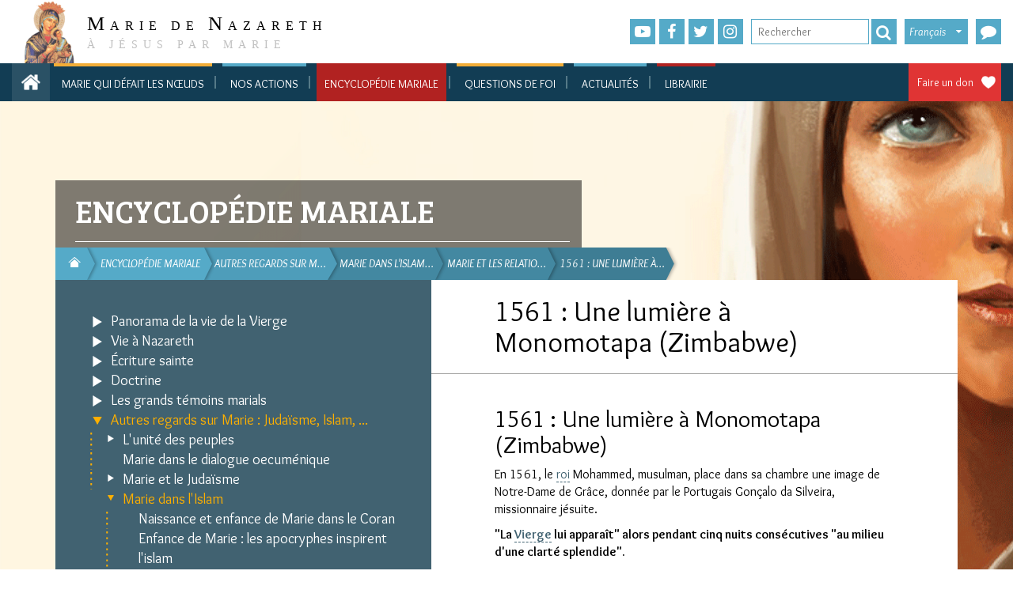

--- FILE ---
content_type: text/html; charset=utf-8
request_url: https://www.mariedenazareth.com/encyclopedie-mariale/autres-regards-sur-marie-judaisme-islam/marie-dans-lislam/marie-et-les-relations-entre-musulmans-et-chretiens/1561-une-lumiere-a-monomotapa-zimbabwe
body_size: 71737
content:
<!DOCTYPE html>
<html lang="fr" dir="ltr" class="no-js">
<head>

<meta charset="utf-8">
<!-- 
	This website is powered by TYPO3 - inspiring people to share!
	TYPO3 is a free open source Content Management Framework initially created by Kasper Skaarhoj and licensed under GNU/GPL.
	TYPO3 is copyright 1998-2026 of Kasper Skaarhoj. Extensions are copyright of their respective owners.
	Information and contribution at https://typo3.org/
-->


<link rel="icon" href="/typo3conf/ext/if_mdn/Resources/Public/images/favicon.ico" type="image/png">
<title>Marie de Nazareth: 1561 : Une lumière à Monomotapa (Zimbabwe)</title>
<meta name="generator" content="TYPO3 CMS" />
<meta name="twitter:card" content="summary" />


<link rel="stylesheet" href="/typo3temp/assets/css/33c5dc762a9f1ba4ee64175beb1e3d33.css?1714975496" media="all">
<link rel="stylesheet" href="https://fonts.googleapis.com/css?family=Roboto:300,300i,400,400i,500,500i,700,700i,900,900i" media="all">
<link rel="stylesheet" href="https://cdnjs.cloudflare.com/ajax/libs/hamburgers/0.9.3/hamburgers.min.css" media="all">
<link rel="stylesheet" href="https://maxcdn.bootstrapcdn.com/font-awesome/latest/css/font-awesome.min.css" media="all">
<link rel="stylesheet" href="/typo3conf/ext/if_mdn/Resources/Public/css/fontawesome-stars.css?1765738625" media="all">
<link rel="stylesheet" href="/typo3conf/ext/if_mdn/Resources/Public/css/jquery-ui.min.css?1765738625" media="all">
<link rel="stylesheet" href="/typo3conf/ext/if_mdn/Resources/Public/css/jquery-ui.structure.min.css?1765738625" media="all">
<link rel="stylesheet" href="/typo3conf/ext/if_mdn/Resources/Public/css/bootstrap.min.css?1765738625" media="all">
<link rel="stylesheet" href="/typo3conf/ext/if_mdn/Resources/Public/css/colorbox.css?1765738625" media="all">
<link rel="stylesheet" href="/typo3conf/ext/if_mdn/Resources/Public/css/jquery.mmenu.all.css?1765738625" media="all">
<link rel="stylesheet" href="/typo3conf/ext/if_mdn/Resources/Public/css/styles.css?1765738625" media="all">
<link rel="stylesheet" href="/typo3conf/ext/if_mdn/Resources/Public/css/responsive.css?1765738625" media="all">




<script src="/typo3conf/ext/if_mdn/Resources/Public/js/jquery.min.js?1765738625"></script>
<script src="/typo3conf/ext/if_mdn/Resources/Public/js/jquery-ui.min.js?1765738625"></script>
<script src="https://forms.mariedenazareth.com/scripts/tools.js"></script>



<meta name="viewport" content="width=device-width, initial-scale=1" /><link href="https://fonts.googleapis.com/css2?family=Bree+Serif&family=Overlock:ital,wght@0,400;0,700;0,900;1,400;1,700;1,900&display=swap" rel="stylesheet"><script defer data-domain="mariedenazareth.com" src="https://plausible.io/js/script.js"></script>
<link rel="canonical" href="https://www.mariedenazareth.com/encyclopedie-mariale/autres-regards-sur-marie-judaisme-islam/marie-dans-lislam/marie-et-les-relations-entre-musulmans-et-chretiens/1561-une-lumiere-a-monomotapa-zimbabwe"/>

</head>
<body>

<!-- if_mdn/Resources/Private/Templates/header.html -->
<header class="header mm-page mm-slideout" id="header">
	<div class="topHeader">
		<div class="container-fluid">
			<div><!-- class="col-sm-12 nopadding"-->
				<div id="logo" class="col-sm-3">
					<a class="header__logo" title="Accueil" rel="home" href="/">
						<img src="/typo3conf/ext/if_mdn/Resources/Public/images/logo.gif" width="990" height="187" alt="" />
						<div class="text">
							<span class="letter">M</span>arie de <span class="letter">N</span>azareth
							<br />
							<span class="baseline">À Jésus Par Marie</span>
						</div>
					</a>
				</div>
				<div class="col-sm-2"></div>
				<div class="col-sm-7 nopadding">

					<div class="share-link">
						<ul>
							<li><a class="fas fa-youtube-play" target="_blank" href="https://www.youtube.com/user/mariedenazareth"></a></li>
							<li><a href="https://www.facebook.com/UneMinuteAvecMarie/" target="_blank" class="fas fa-facebook-f" rel="noreferrer"> </a></li>
							<li><a class="fas fa-twitter" target="_blank" href="https://twitter.com/MinuteAvecMarie"></a></li>
              
  							<li><a class="fas fa-instagram" target="_blank" href="https://www.instagram.com/une_minute_avec_marie/"></a></li>
              
						</ul>
					</div>

					<div class="search_box">
            <form action="/encyclopedie-mariale/autres-regards-sur-marie-judaisme-islam/marie-dans-lislam/marie-et-les-relations-entre-musulmans-et-chretiens/1561-une-lumiere-a-monomotapa-zimbabwe" id="tx_indexedsearch" method="get" accept-charset="utf-8">
              <input type="text" placeholder="Rechercher" class="text-search" id="text-search" name="q" value="">
							<button type="submit" class="submit-ok fas fa-search" value="ok"/></button>
            </form>
          </div>

					<div class="switch-lng">
						<div class="curr-lng">Français</div><ul><li><a href="https://www.mariedenazareth.com/de/">Deutsch</a></a></li><li><a href="https://www.mariedenazareth.com/en/">English</a></a></li><li><a href="https://www.mariedenazareth.com/es/">Español</a></a></li><li><a href="https://www.mariedenazareth.com/it/">Italiano</a></a></li><li><a href="https://www.mariedenazareth.com/pl/">Polski</a></a></li><li><a href="https://www.mariedenazareth.com/pt/">Português</a></a></li></ul>
					</div>
          
            <a href="https://forms.mariedenazareth.com/amdn-nous-contacter" target="_blank">
              <div class="phone fas fa-comment">
                <span>Nous contacter</span>
              </div>
            </a>
          
				</div>
			</div>
		</div>
	</div>
	
	
<!-- typo3conf/ext/if_mdn/Resources/Private/Templates/Partials/Menu/MenuMain.html -->
<div class="nav-main">
	<div class="top-menu">
		<div class="container-fluid">
			<div class="home_truc">
				<a class="homeIconMenu" href="/"></a>
			</div>
			<a class="homeIconMenu" href="/">
			</a>
			<a href="#menuMobile" class="icon_menu_burger"></a>
			<nav id="menuMobile">
				
<!-- typo3conf/ext/if_mdn/Resources/Private/Templates/Partials/Menu/MenuMainMobile.html -->
<div>
	
		<ul class="first-level">
		  
        <li class=" first-0">
          <a href="https://www.mariequidefaitlesnoeuds.com/">Marie qui défait les nœuds</a>
          
            
          
        </li>
		  
        <li class="sub first-1">
          <a href="/toutes-nos-actions">Nos actions</a>
          
            
              <ul class="container">
                
                  
                    
                    <li class="li_second first">
                      <a class="" href="https://www.mariedenazareth.com/toutes-nos-actions/#sites-web">Sites web</a>
                      
                    </li>
                  
                    
                    <li class="li_second">
                      <a class="" href="https://www.mariedenazareth.com/toutes-nos-actions/#newsletters">Newsletters</a>
                      
                    </li>
                  
                    
                    <li class="li_second">
                      <a class="" href="https://www.mariedenazareth.com/toutes-nos-actions/#intentions-de-priere">Intentions de prière</a>
                      
                    </li>
                  
                    
                    <li class="li_second">
                      <a class="" href="https://www.mariedenazareth.com/toutes-nos-actions/#videos">Vidéos</a>
                      
                    </li>
                  
                    
                    <li class="li_second">
                      <a class="" href="https://www.mariedenazareth.com/toutes-nos-actions/#partenaires">Partenariats</a>
                      
                    </li>
                  
                    
                    <li class="li_second">
                      <a class="" href="https://www.mariedenazareth.com/toutes-nos-actions/#actions-autonomes">Actions autonomes</a>
                      
                    </li>
                  
                    
                    <li class="li_second">
                      <a class="" href="https://www.mariedenazareth.com/toutes-nos-actions/#action-fondatrice">Action fondatrice</a>
                      
                    </li>
                  
                    
                    <li class="li_second">
                      <a class="" href="https://neuvaines.mariedenazareth.com/">Neuvaines</a>
                      
                    </li>
                  
                    
                    <li class="li_second last">
                      <a class="" href="https://www.mariequidefaitlesnoeuds.com/">Marie qui défait les nœuds</a>
                      
                    </li>
                  
                
              </ul>
            
          
        </li>
		  
        <li class="active sub first-2">
          <a href="/encyclopedie-mariale">Encyclopédie mariale</a>
          
            
              <ul class="container">
                
                  
                    
                    <li class="li_second first">
                      <a class="sub " href="/encyclopedie-mariale/panorama-de-la-vie-de-la-vierge">Panorama de la vie de la Vierge</a>
                      
                    </li>
                  
                    
                    <li class="li_second">
                      <a class="sub" href="/encyclopedie-mariale/vie-a-nazareth">Vie à Nazareth</a>
                      
                    </li>
                  
                    
                    <li class="li_second">
                      <a class="sub" href="/encyclopedie-mariale/ecriture-sainte">Écriture sainte</a>
                      
                    </li>
                  
                    
                    <li class="li_second">
                      <a class="sub" href="/encyclopedie-mariale/doctrine">Doctrine</a>
                      
                    </li>
                  
                    
                    <li class="li_second">
                      <a class="sub" href="/encyclopedie-mariale/les-grands-temoins-marials">Les grands témoins marials</a>
                      
                    </li>
                  
                    
                    <li class="li_second">
                      <a class="active sub" href="/encyclopedie-mariale/autres-regards-sur-marie-judaisme-islam">Autres regards sur Marie : Judaïsme, Islam, ...</a>
                      
                    </li>
                  
                    
                    <li class="li_second">
                      <a class="sub" href="/encyclopedie-mariale/la-vierge-marie-dans-lart">La Vierge Marie dans l&#039;art</a>
                      
                    </li>
                  
                    
                    <li class="li_second">
                      <a class="sub" href="/encyclopedie-mariale/la-vierge-marie-remplit-le-monde-sanctuaires-marials">La Vierge Marie remplit le monde : sanctuaires marials</a>
                      
                    </li>
                  
                    
                    <li class="li_second">
                      <a class="sub" href="/encyclopedie-mariale/les-appels-dune-mere-apparitions-mariales">Les appels d&#039;une mère : apparitions mariales</a>
                      
                    </li>
                  
                    
                    <li class="li_second last">
                      <a class="sub " href="/encyclopedie-mariale/prier-marie-prier-avec-la-vierge-marie">Prier Marie, prier avec la Vierge Marie</a>
                      
                    </li>
                  
                
              </ul>
            
          
        </li>
		  
        <li class="sub first-0">
          <a href="/questions-de-foi">Questions de foi</a>
          
            
              <ul class="container">
                
                  
                    
                    <li class="li_second first">
                      <a class="sub " href="/questions-de-foi/devenez-chretien">Devenez chrétien !</a>
                      
                    </li>
                  
                    
                    <li class="li_second">
                      <a class="sub" href="/questions-de-foi/preuves-de-lexistence-de-dieu">Preuves de l&#039;existence de Dieu</a>
                      
                    </li>
                  
                    
                    <li class="li_second">
                      <a class="sub" href="/questions-de-foi/certitude-de-lexistence-de-jesus">Certitude de l&#039;existence de Jésus</a>
                      
                    </li>
                  
                    
                    <li class="li_second">
                      <a class="sub" href="/questions-de-foi/fiabilite-et-conservation-des-evangiles">Fiabilité et conservation des Évangiles</a>
                      
                    </li>
                  
                    
                    <li class="li_second">
                      <a class="sub" href="/questions-de-foi/raisons-de-croire-chretiennes">Raisons de croire chrétiennes</a>
                      
                    </li>
                  
                    
                    <li class="li_second">
                      <a class="sub" href="/questions-de-foi/comment-expliquer-que-tout-le-monde-ne-croie-pas">Comment expliquer que tout le monde ne croie pas ?</a>
                      
                    </li>
                  
                    
                    <li class="li_second">
                      <a class="sub" href="/questions-de-foi/questions-sur-la-foi-la-vie-la-societe">Questions sur la foi, la vie, la société</a>
                      
                    </li>
                  
                    
                    <li class="li_second">
                      <a class="sub" href="/questions-de-foi/reponses-au-judaisme">Réponses au Judaïsme</a>
                      
                    </li>
                  
                    
                    <li class="li_second">
                      <a class="sub" href="/questions-de-foi/reponses-a-lislam">Réponses à l&#039;Islam</a>
                      
                    </li>
                  
                    
                    <li class="li_second">
                      <a class="sub" href="/questions-de-foi/reponses-aux-autres-religiosites">Réponses aux autres religiosités</a>
                      
                    </li>
                  
                    
                    <li class="li_second">
                      <a class="sub" href="/questions-de-foi/lattente-de-la-venue-glorieuse-du-christ">L&#039;attente de la Venue glorieuse du Christ</a>
                      
                    </li>
                  
                    
                    <li class="li_second last">
                      <a class="sub " href="/questions-de-foi/prenez-marie-pour-mere">Prenez Marie pour Mère !</a>
                      
                    </li>
                  
                
              </ul>
            
          
        </li>
		  
        <li class=" first-1">
          <a href="/actualites">Actualités</a>
          
            
          
        </li>
		  
        <li class=" first-2">
          <a href="https://mdnproductions.fr/">Librairie</a>
          
            
          
        </li>
		  
		</ul>
	
</div>
<!-- fin MenuMainMobile -->

			</nav>
			<div class="link-in-touch">
				
					
				
				
					<a class="faire_undon" target="_blank" href="https://donateurs.mariedenazareth.com/b?cid=3&amp;lang=fr_FR&amp;origin=FR-SITMDN-DON">Faire un don</a>
				
				<div class="clear"></div>
			</div>
			
				<ul class="menuDesktop first-level">
				  
					<li class=" first-0" id="my-id-150608" data-target="page-id-150608">
					  <a href="https://www.mariequidefaitlesnoeuds.com/">Marie qui défait les nœuds</a>
						
								
							
					</li>
				  
					<li class="sub first-1" id="my-id-145998" data-target="page-id-145998">
					  <a href="/toutes-nos-actions">Nos actions</a>
						
								
									<div class="second-level second-1" id="page-id-145998">
										<ul class="container-fluid">
											
												
													
													<li class="li_second first" data-target="page-id-146133">
														<a class="" href="https://www.mariedenazareth.com/toutes-nos-actions/#sites-web">Sites web</a>

													</li>
												
													
													<li class="li_second" data-target="page-id-147768">
														<a class="" href="https://www.mariedenazareth.com/toutes-nos-actions/#newsletters">Newsletters</a>

													</li>
												
													
													<li class="li_second" data-target="page-id-146136">
														<a class="" href="https://www.mariedenazareth.com/toutes-nos-actions/#intentions-de-priere">Intentions de prière</a>

													</li>
												
													
													<li class="li_second" data-target="page-id-146135">
														<a class="" href="https://www.mariedenazareth.com/toutes-nos-actions/#videos">Vidéos</a>

													</li>
												
													
													<li class="li_second" data-target="page-id-146140">
														<a class="" href="https://www.mariedenazareth.com/toutes-nos-actions/#partenaires">Partenariats</a>

													</li>
												
													
													<li class="li_second" data-target="page-id-146137">
														<a class="" href="https://www.mariedenazareth.com/toutes-nos-actions/#actions-autonomes">Actions autonomes</a>

													</li>
												
													
													<li class="li_second" data-target="page-id-146138">
														<a class="" href="https://www.mariedenazareth.com/toutes-nos-actions/#action-fondatrice">Action fondatrice</a>

													</li>
												
													
													<li class="li_second" data-target="page-id-149224">
														<a class="" href="https://neuvaines.mariedenazareth.com/">Neuvaines</a>

													</li>
												
													
													<li class="li_second last" data-target="page-id-150202">
														<a class="" href="https://www.mariequidefaitlesnoeuds.com/">Marie qui défait les nœuds</a>

													</li>
												
											
										</ul>
									</div>
								
							
					</li>
				  
					<li class="active sub first-2" id="my-id-146197" data-target="page-id-146197">
					  <a href="/encyclopedie-mariale">Encyclopédie mariale</a>
						
								
									<div class="second-level second-2" id="page-id-146197">
										<ul class="container-fluid">
											
												
													
													<li class="li_second first" data-target="page-id-3">
														<a class="sub " href="/encyclopedie-mariale/panorama-de-la-vie-de-la-vierge">Panorama de la vie de la Vierge</a>

													</li>
												
													
													<li class="li_second" data-target="page-id-2">
														<a class="sub" href="/encyclopedie-mariale/vie-a-nazareth">Vie à Nazareth</a>

													</li>
												
													
													<li class="li_second" data-target="page-id-4">
														<a class="sub" href="/encyclopedie-mariale/ecriture-sainte">Écriture sainte</a>

													</li>
												
													
													<li class="li_second" data-target="page-id-5">
														<a class="sub" href="/encyclopedie-mariale/doctrine">Doctrine</a>

													</li>
												
													
													<li class="li_second" data-target="page-id-9">
														<a class="sub" href="/encyclopedie-mariale/les-grands-temoins-marials">Les grands témoins marials</a>

													</li>
												
													
													<li class="li_second" data-target="page-id-7">
														<a class="active sub" href="/encyclopedie-mariale/autres-regards-sur-marie-judaisme-islam">Autres regards sur Marie : Judaïsme, Islam, ...</a>

													</li>
												
													
													<li class="li_second" data-target="page-id-8">
														<a class="sub" href="/encyclopedie-mariale/la-vierge-marie-dans-lart">La Vierge Marie dans l&#039;art</a>

													</li>
												
													
													<li class="li_second" data-target="page-id-10">
														<a class="sub" href="/encyclopedie-mariale/la-vierge-marie-remplit-le-monde-sanctuaires-marials">La Vierge Marie remplit le monde : sanctuaires marials</a>

													</li>
												
													
													<li class="li_second" data-target="page-id-11">
														<a class="sub" href="/encyclopedie-mariale/les-appels-dune-mere-apparitions-mariales">Les appels d&#039;une mère : apparitions mariales</a>

													</li>
												
													
													<li class="li_second last" data-target="page-id-6">
														<a class="sub " href="/encyclopedie-mariale/prier-marie-prier-avec-la-vierge-marie">Prier Marie, prier avec la Vierge Marie</a>

													</li>
												
											
										</ul>
									</div>
								
							
					</li>
				  
					<li class="sub first-0" id="my-id-146199" data-target="page-id-146199">
					  <a href="/questions-de-foi">Questions de foi</a>
						
								
									<div class="second-level second-0" id="page-id-146199">
										<ul class="container-fluid">
											
												
													
													<li class="li_second first" data-target="page-id-141441">
														<a class="sub " href="/questions-de-foi/devenez-chretien">Devenez chrétien !</a>

													</li>
												
													
													<li class="li_second" data-target="page-id-138951">
														<a class="sub" href="/questions-de-foi/preuves-de-lexistence-de-dieu">Preuves de l&#039;existence de Dieu</a>

													</li>
												
													
													<li class="li_second" data-target="page-id-141151">
														<a class="sub" href="/questions-de-foi/certitude-de-lexistence-de-jesus">Certitude de l&#039;existence de Jésus</a>

													</li>
												
													
													<li class="li_second" data-target="page-id-141150">
														<a class="sub" href="/questions-de-foi/fiabilite-et-conservation-des-evangiles">Fiabilité et conservation des Évangiles</a>

													</li>
												
													
													<li class="li_second" data-target="page-id-138949">
														<a class="sub" href="/questions-de-foi/raisons-de-croire-chretiennes">Raisons de croire chrétiennes</a>

													</li>
												
													
													<li class="li_second" data-target="page-id-141160">
														<a class="sub" href="/questions-de-foi/comment-expliquer-que-tout-le-monde-ne-croie-pas">Comment expliquer que tout le monde ne croie pas ?</a>

													</li>
												
													
													<li class="li_second" data-target="page-id-138952">
														<a class="sub" href="/questions-de-foi/questions-sur-la-foi-la-vie-la-societe">Questions sur la foi, la vie, la société</a>

													</li>
												
													
													<li class="li_second" data-target="page-id-141162">
														<a class="sub" href="/questions-de-foi/reponses-au-judaisme">Réponses au Judaïsme</a>

													</li>
												
													
													<li class="li_second" data-target="page-id-141161">
														<a class="sub" href="/questions-de-foi/reponses-a-lislam">Réponses à l&#039;Islam</a>

													</li>
												
													
													<li class="li_second" data-target="page-id-141163">
														<a class="sub" href="/questions-de-foi/reponses-aux-autres-religiosites">Réponses aux autres religiosités</a>

													</li>
												
													
													<li class="li_second" data-target="page-id-141421">
														<a class="sub" href="/questions-de-foi/lattente-de-la-venue-glorieuse-du-christ">L&#039;attente de la Venue glorieuse du Christ</a>

													</li>
												
													
													<li class="li_second last" data-target="page-id-141442">
														<a class="sub " href="/questions-de-foi/prenez-marie-pour-mere">Prenez Marie pour Mère !</a>

													</li>
												
											
										</ul>
									</div>
								
							
					</li>
				  
					<li class=" first-1" id="my-id-146308" data-target="page-id-146308">
					  <a href="/actualites">Actualités</a>
						
								
							
					</li>
				  
					<li class=" first-2" id="my-id-146549" data-target="page-id-146549">
					  <a href="https://mdnproductions.fr/">Librairie</a>
						
								
							
					</li>
				  
				</ul>
			
      <div class="subMenuZone"></div>
		</div>
	</div>
</div>
<!-- fin MenuMain -->

</header>
<!-- if_mdn/common_encyclopedie-->




	


		<div class="background-base page-common">
	
<div class="container">
	<div class="headerZone">
		<div class="col-sm-7 headerCommon">
			<!--TYPO3SEARCH_begin-->
			<div class="section">
				
				Encyclopédie mariale
			</div>
			<!--TYPO3SEARCH_end-->
		</div>
		<div class="clear"></div>
		<div class="col-sm-7 rootline">
			
<div class="tx-if-content">
	
  <!-- typo3conf/ext/if_content/Resources/Private/Templates/Rootline/List.html -->
	
	<ul>
		
			
					<li class="home nav0" style="z-index:9999;">
						<a class="home-icon" href="/">
							<span>Marie de Nazareth</span>
						</a>
					</li>
				
		
			
					<li class="nav1" style="z-index:9997;">
						<a href="/encyclopedie-mariale">
							<span>Encyclopédie mariale</span>
						</a>
					</li>
				
		
			
					<li class="nav2" style="z-index:9996;">
						<a href="/encyclopedie-mariale/autres-regards-sur-marie-judaisme-islam">
							<span>Autres regards sur M&hellip;</span>
						</a>
					</li>
				
		
			
					<li class="nav3" style="z-index:9995;">
						<a href="/encyclopedie-mariale/autres-regards-sur-marie-judaisme-islam/marie-dans-lislam">
							<span>Marie dans l&#039;Islam&hellip;</span>
						</a>
					</li>
				
		
			
					<li class="nav4" style="z-index:9994;">
						<a href="/encyclopedie-mariale/autres-regards-sur-marie-judaisme-islam/marie-dans-lislam/marie-et-les-relations-entre-musulmans-et-chretiens">
							<span>Marie et les relatio&hellip;</span>
						</a>
					</li>
				
		
			
					<li class="nav5" style="z-index:9993;">
						<a href="/encyclopedie-mariale/autres-regards-sur-marie-judaisme-islam/marie-dans-lislam/marie-et-les-relations-entre-musulmans-et-chretiens/1561-une-lumiere-a-monomotapa-zimbabwe">
							<span>1561 : Une lumière à&hellip;</span>
						</a>
					</li>
				
		
	</ul>
	<div class="clear"></div>

</div>
		</div>
		<div class="clear"></div>
	</div>
	<div class="col-sm-5 menuInternCommon">
		
<div class="tx-if-content">
	
  <!-- ext/if_content/Resources/Private/Templates/MenuIntern/List.html -->
	
  <button id="slideMenuIntern" class="menu hamburger hamburger--collapse hamburger--accessible js-hamburger" type="button">
      <span class="hamburger-box">
          <span class="hamburger-inner"></span>
      </span>
      <span class="hamburger-label">Menu </span>
  </button>
	<ul class="level-0">
		
      
      
        <li class="before-active">
          
            <div class="icon_sub inactive submenu" OnClick="getSubPage($(this), 0);" data-id="3"></div>
          
          
              <a class="inactive submenu" href="/encyclopedie-mariale/panorama-de-la-vie-de-la-vierge">Panorama de la vie de la Vierge</a>
            
          
        </li>
  		
		
      
      
        <li class="before-active">
          
            <div class="icon_sub inactive submenu" OnClick="getSubPage($(this), 0);" data-id="2"></div>
          
          
              <a class="inactive submenu" href="/encyclopedie-mariale/vie-a-nazareth">Vie à Nazareth</a>
            
          
        </li>
  		
		
      
      
        <li class="before-active">
          
            <div class="icon_sub inactive submenu" OnClick="getSubPage($(this), 0);" data-id="4"></div>
          
          
              <a class="inactive submenu" href="/encyclopedie-mariale/ecriture-sainte">Écriture sainte</a>
            
          
        </li>
  		
		
      
      
        <li class="before-active">
          
            <div class="icon_sub inactive submenu" OnClick="getSubPage($(this), 0);" data-id="5"></div>
          
          
              <a class="inactive submenu" href="/encyclopedie-mariale/doctrine">Doctrine</a>
            
          
        </li>
  		
		
      
      
        <li class="before-active">
          
            <div class="icon_sub inactive submenu" OnClick="getSubPage($(this), 0);" data-id="9"></div>
          
          
              <a class="inactive submenu" href="/encyclopedie-mariale/les-grands-temoins-marials">Les grands témoins marials</a>
            
          
        </li>
  		
		
      
      
        <li class="active before-active">
          
            <div class="icon_sub active submenu" OnClick="getSubPage($(this), 0);" data-id="7"></div>
          
          
              <a class="active submenu" href="/encyclopedie-mariale/autres-regards-sur-marie-judaisme-islam">Autres regards sur Marie : Judaïsme, Islam, ...</a>
            
          
            

<!-- if_content/Resources/Private/Partials/Menu/MenuIntern.html -->


    <ul class="level-1">
      
        
        
          <li class="before-active">
            <div class="icon_sub inactive submenu" OnClick="getSubPage($(this), );" data-id="17823"></div>
            
            
                
                  <a class="inactive submenu" href="/encyclopedie-mariale/autres-regards-sur-marie-judaisme-islam/lunite-des-peuples">L'unité des peuples</a>
                
              
            
          </li>
        
      
        
        
          <li class="before-active">
            <div class="icon_sub inactive normal" OnClick="getSubPage($(this), );" data-id="6373"></div>
            
            
                
                  <a class="inactive normal" href="/encyclopedie-mariale/autres-regards-sur-marie-judaisme-islam/marie-dans-le-dialogue-oecumenique">Marie dans le dialogue oecuménique</a>
                
              
            
          </li>
        
      
        
        
          <li class="before-active">
            <div class="icon_sub inactive submenu" OnClick="getSubPage($(this), );" data-id="1765"></div>
            
            
                
                  <a class="inactive submenu" href="/encyclopedie-mariale/autres-regards-sur-marie-judaisme-islam/marie-et-le-judaisme">Marie et le Judaïsme</a>
                
              
            
          </li>
        
      
        
        
          <li class="active before-active">
            <div class="icon_sub active submenu" OnClick="getSubPage($(this), );" data-id="1764"></div>
            
            
                
                  <a class="active submenu" href="/encyclopedie-mariale/autres-regards-sur-marie-judaisme-islam/marie-dans-lislam">Marie dans l'Islam</a>
                
              
            
              

<!-- if_content/Resources/Private/Partials/Menu/MenuIntern.html -->


    <ul class="level-4">
      
        
        
          <li class="before-active">
            <div class="icon_sub inactive normal" OnClick="getSubPage($(this), );" data-id="9727"></div>
            
            
                
                  <a class="inactive normal" href="/encyclopedie-mariale/autres-regards-sur-marie-judaisme-islam/marie-dans-lislam/naissance-et-enfance-de-marie-dans-le-coran">Naissance et enfance de Marie dans le Coran </a>
                
              
            
          </li>
        
      
        
        
          <li class="before-active">
            <div class="icon_sub inactive normal" OnClick="getSubPage($(this), );" data-id="9709"></div>
            
            
                
                  <a class="inactive normal" href="/encyclopedie-mariale/autres-regards-sur-marie-judaisme-islam/marie-dans-lislam/enfance-de-marie-les-apocryphes-inspirent-lislam">Enfance de Marie&nbsp;: les apocryphes inspirent l'islam</a>
                
              
            
          </li>
        
      
        
        
          <li class="before-active">
            <div class="icon_sub inactive normal" OnClick="getSubPage($(this), );" data-id="9733"></div>
            
            
                
                  <a class="inactive normal" href="/encyclopedie-mariale/autres-regards-sur-marie-judaisme-islam/marie-dans-lislam/razi-loraison-de-marie">Razî&nbsp;: L’oraison de Marie</a>
                
              
            
          </li>
        
      
        
        
          <li class="before-active">
            <div class="icon_sub inactive normal" OnClick="getSubPage($(this), );" data-id="1783"></div>
            
            
                
                  <a class="inactive normal" href="/encyclopedie-mariale/autres-regards-sur-marie-judaisme-islam/marie-dans-lislam/la-sourate-19-sourate-de-marie">La sourate 19, sourate de Marie</a>
                
              
            
          </li>
        
      
        
        
          <li class="before-active">
            <div class="icon_sub inactive normal" OnClick="getSubPage($(this), );" data-id="9715"></div>
            
            
                
                  <a class="inactive normal" href="/encyclopedie-mariale/autres-regards-sur-marie-judaisme-islam/marie-dans-lislam/lannonciation-dans-le-coran">L’annonciation dans le Coran</a>
                
              
            
          </li>
        
      
        
        
          <li class="before-active">
            <div class="icon_sub inactive normal" OnClick="getSubPage($(this), );" data-id="9717"></div>
            
            
                
                  <a class="inactive normal" href="/encyclopedie-mariale/autres-regards-sur-marie-judaisme-islam/marie-dans-lislam/dessein-de-dieu-ou-decret-irrevocable-dallah">Dessein de Dieu ou décret irrévocable d'Allah&nbsp;?</a>
                
              
            
          </li>
        
      
        
        
          <li class="before-active">
            <div class="icon_sub inactive normal" OnClick="getSubPage($(this), );" data-id="9731"></div>
            
            
                
                  <a class="inactive normal" href="/encyclopedie-mariale/autres-regards-sur-marie-judaisme-islam/marie-dans-lislam/razi-commentaire-sur-la-salutation-angelique">Razî&nbsp;: Commentaire sur la Salutation angélique </a>
                
              
            
          </li>
        
      
        
        
          <li class="before-active">
            <div class="icon_sub inactive normal" OnClick="getSubPage($(this), );" data-id="10403"></div>
            
            
                
                  <a class="inactive normal" href="/encyclopedie-mariale/autres-regards-sur-marie-judaisme-islam/marie-dans-lislam/le-coran-affirme-t-il-la-maternite-virginale-de-marie">Le Coran affirme-t-il la maternité virginale de Marie&nbsp;?</a>
                
              
            
          </li>
        
      
        
        
          <li class="before-active">
            <div class="icon_sub inactive normal" OnClick="getSubPage($(this), );" data-id="9725"></div>
            
            
                
                  <a class="inactive normal" href="/encyclopedie-mariale/autres-regards-sur-marie-judaisme-islam/marie-dans-lislam/marie-est-un-signe-avec-son-fils">Marie est un signe, avec son fils </a>
                
              
            
          </li>
        
      
        
        
          <li class="before-active">
            <div class="icon_sub inactive normal" OnClick="getSubPage($(this), );" data-id="15184"></div>
            
            
                
                  <a class="inactive normal" href="/encyclopedie-mariale/autres-regards-sur-marie-judaisme-islam/marie-dans-lislam/tabari-dialogue-entre-joseph-et-marie">Tabarî&nbsp;: Dialogue entre Joseph et Marie</a>
                
              
            
          </li>
        
      
        
        
          <li class="before-active">
            <div class="icon_sub inactive normal" OnClick="getSubPage($(this), );" data-id="9719"></div>
            
            
                
                  <a class="inactive normal" href="/encyclopedie-mariale/autres-regards-sur-marie-judaisme-islam/marie-dans-lislam/un-malentendu-revelateur-moi-et-ma-mere-des-dieux">Un malentendu révélateur&nbsp;: moi et ma Mère... des dieux&nbsp;?</a>
                
              
            
          </li>
        
      
        
        
          <li class="before-active">
            <div class="icon_sub inactive normal" OnClick="getSubPage($(this), );" data-id="9721"></div>
            
            
                
                  <a class="inactive normal" href="/encyclopedie-mariale/autres-regards-sur-marie-judaisme-islam/marie-dans-lislam/marie-signe-avec-jesus-coopere-t-elle-au-salut">Marie, signe avec Jésus, coopère-t-elle au salut&nbsp;?</a>
                
              
            
          </li>
        
      
        
        
          <li class="before-active">
            <div class="icon_sub inactive normal" OnClick="getSubPage($(this), );" data-id="9723"></div>
            
            
                
                  <a class="inactive normal" href="/encyclopedie-mariale/autres-regards-sur-marie-judaisme-islam/marie-dans-lislam/une-intercession-de-marie-dans-lislam">Une intercession de Marie, dans l’islam&nbsp;?</a>
                
              
            
          </li>
        
      
        
        
          <li class="before-active">
            <div class="icon_sub inactive normal" OnClick="getSubPage($(this), );" data-id="9842"></div>
            
            
                
                  <a class="inactive normal" href="/encyclopedie-mariale/autres-regards-sur-marie-judaisme-islam/marie-dans-lislam/marie-dans-lislam-petite-synthese">Marie dans l'Islam, petite synthèse</a>
                
              
            
          </li>
        
      
        
        
          <li class="before-active">
            <div class="icon_sub inactive submenu" OnClick="getSubPage($(this), );" data-id="15968"></div>
            
            
                
                  <a class="inactive submenu" href="/encyclopedie-mariale/autres-regards-sur-marie-judaisme-islam/marie-dans-lislam/lislam-quelques-reperes">L'islam, quelques repères</a>
                
              
            
          </li>
        
      
        
        
          <li class="active before-active">
            <div class="icon_sub active submenu" OnClick="getSubPage($(this), );" data-id="11813"></div>
            
            
                
                  <a class="active submenu" href="/encyclopedie-mariale/autres-regards-sur-marie-judaisme-islam/marie-dans-lislam/marie-et-les-relations-entre-musulmans-et-chretiens">Marie et les relations entre musulmans et chrétiens</a>
                
              
            
              

<!-- if_content/Resources/Private/Partials/Menu/MenuIntern.html -->


    <ul class="level-16">
      
        
        
          <li class="before-active">
            <div class="icon_sub inactive normal" OnClick="getSubPage($(this), );" data-id="11817"></div>
            
            
                
                  <a class="inactive normal" href="/encyclopedie-mariale/autres-regards-sur-marie-judaisme-islam/marie-dans-lislam/marie-et-les-relations-entre-musulmans-et-chretiens/718-covadonga-espagne-la-vierge-inspire-de-ne-pas-tuer-un-soldat-arabe">718&nbsp;: Covadonga (Espagne), la Vierge inspire de ne pas tuer un soldat arabe</a>
                
              
            
          </li>
        
      
        
        
          <li class="before-active">
            <div class="icon_sub inactive normal" OnClick="getSubPage($(this), );" data-id="15317"></div>
            
            
                
                  <a class="inactive normal" href="/encyclopedie-mariale/autres-regards-sur-marie-judaisme-islam/marie-dans-lislam/marie-et-les-relations-entre-musulmans-et-chretiens/marie-protege-leglise-datrib-au-ix-siecle-egypte">Marie protège l'église d'Atrîb au IX° siècle (Egypte)</a>
                
              
            
          </li>
        
      
        
        
          <li class="before-active">
            <div class="icon_sub inactive normal" OnClick="getSubPage($(this), );" data-id="15335"></div>
            
            
                
                  <a class="inactive normal" href="/encyclopedie-mariale/autres-regards-sur-marie-judaisme-islam/marie-dans-lislam/marie-et-les-relations-entre-musulmans-et-chretiens/1480-le-siege-de-rhodes-grece">1480&nbsp;: Le siège de Rhodes (Grèce) </a>
                
              
            
          </li>
        
      
        
        
          <li class="before-active">
            <div class="icon_sub inactive normal" OnClick="getSubPage($(this), );" data-id="11821"></div>
            
            
                
                  <a class="inactive normal" href="/encyclopedie-mariale/autres-regards-sur-marie-judaisme-islam/marie-dans-lislam/marie-et-les-relations-entre-musulmans-et-chretiens/maria-bistrica-croatie">Maria Bistrica (Croatie)</a>
                
              
            
          </li>
        
      
        
        
          <li class="active before-active">
            <div class="icon_sub active normal" OnClick="getSubPage($(this), );" data-id="15334"></div>
            
            
                
                  <a class="active normal" href="/encyclopedie-mariale/autres-regards-sur-marie-judaisme-islam/marie-dans-lislam/marie-et-les-relations-entre-musulmans-et-chretiens/1561-une-lumiere-a-monomotapa-zimbabwe">1561&nbsp;: Une lumière à Monomotapa (Zimbabwe)</a>
                
              
            
          </li>
        
      
        
        
          <li class="after-active">
            <div class="icon_sub inactive normal" OnClick="getSubPage($(this), );" data-id="15781"></div>
            
            
                
                  <a class="inactive normal" href="/encyclopedie-mariale/autres-regards-sur-marie-judaisme-islam/marie-dans-lislam/marie-et-les-relations-entre-musulmans-et-chretiens/1571-la-bataille-de-lepante">1571&nbsp;: La bataille de Lépante</a>
                
              
            
          </li>
        
      
        
        
          <li class="after-active">
            <div class="icon_sub inactive normal" OnClick="getSubPage($(this), );" data-id="385"></div>
            
            
                
                  <a class="inactive normal" href="/encyclopedie-mariale/autres-regards-sur-marie-judaisme-islam/marie-dans-lislam/marie-et-les-relations-entre-musulmans-et-chretiens/1683-la-bataille-de-vienne">1683&nbsp;: La bataille de Vienne</a>
                
              
            
          </li>
        
      
        
        
          <li class="after-active">
            <div class="icon_sub inactive normal" OnClick="getSubPage($(this), );" data-id="11819"></div>
            
            
                
                  <a class="inactive normal" href="/encyclopedie-mariale/autres-regards-sur-marie-judaisme-islam/marie-dans-lislam/marie-et-les-relations-entre-musulmans-et-chretiens/1712-la-bataille-de-sinj-croatie">1712&nbsp;: La bataille de Sinj (Croatie)</a>
                
              
            
          </li>
        
      
        
        
          <li class="after-active">
            <div class="icon_sub inactive normal" OnClick="getSubPage($(this), );" data-id="11815"></div>
            
            
                
                  <a class="inactive normal" href="/encyclopedie-mariale/autres-regards-sur-marie-judaisme-islam/marie-dans-lislam/marie-et-les-relations-entre-musulmans-et-chretiens/1948-n-d-de-fatima-priee-de-benir-une-cite-musulmane-mozambique">1948&nbsp;: N-D de Fatima priée de bénir une cité musulmane (Mozambique)</a>
                
              
            
          </li>
        
      
        
        
          <li class="after-active">
            <div class="icon_sub inactive normal" OnClick="getSubPage($(this), );" data-id="16985"></div>
            
            
                
                  <a class="inactive normal" href="/encyclopedie-mariale/autres-regards-sur-marie-judaisme-islam/marie-dans-lislam/marie-et-les-relations-entre-musulmans-et-chretiens/1968-les-apparitions-de-marie-a-zeitun-egypte">1968&nbsp;: Les apparitions de Marie à Zeitun (Egypte)</a>
                
              
            
          </li>
        
      
        
        
          <li class="after-active">
            <div class="icon_sub inactive normal" OnClick="getSubPage($(this), );" data-id="11823"></div>
            
            
                
                  <a class="inactive normal" href="/encyclopedie-mariale/autres-regards-sur-marie-judaisme-islam/marie-dans-lislam/marie-et-les-relations-entre-musulmans-et-chretiens/1984-amman-un-parachutiste-musulman-gueri-par-marie">1984&nbsp;: Amman, un parachutiste musulman guéri par Marie</a>
                
              
            
          </li>
        
      
        
        
          <li class="after-active">
            <div class="icon_sub inactive normal" OnClick="getSubPage($(this), );" data-id="15783"></div>
            
            
                
                  <a class="inactive normal" href="/encyclopedie-mariale/autres-regards-sur-marie-judaisme-islam/marie-dans-lislam/marie-et-les-relations-entre-musulmans-et-chretiens/xxi-siecle-conversions-de-lislam-au-christianisme">XXI° siècle - conversions de l'islam au christianisme</a>
                
              
            
          </li>
        
      
    </ul>
  

            
          </li>
        
      
        
        
          <li class="after-active">
            <div class="icon_sub inactive submenu" OnClick="getSubPage($(this), );" data-id="4524"></div>
            
            
                
                  <a class="inactive submenu" href="/encyclopedie-mariale/autres-regards-sur-marie-judaisme-islam/marie-dans-lislam/le-dialogue-entre-chretiens-et-musulmans">Le dialogue entre chrétiens et musulmans</a>
                
              
            
          </li>
        
      
    </ul>
  

            
          </li>
        
      
        
        
          <li class="after-active">
            <div class="icon_sub inactive submenu" OnClick="getSubPage($(this), );" data-id="1763"></div>
            
            
                
                  <a class="inactive submenu" href="/encyclopedie-mariale/autres-regards-sur-marie-judaisme-islam/marie-et-les-autres-religions">Marie et les autres religions</a>
                
              
            
          </li>
        
      
        
        
          <li class="after-active">
            <div class="icon_sub inactive submenu" OnClick="getSubPage($(this), );" data-id="17696"></div>
            
            
                
                  <a class="inactive submenu" href="/encyclopedie-mariale/autres-regards-sur-marie-judaisme-islam/marie-et-les-philosophies">Marie et les philosophies</a>
                
              
            
          </li>
        
      
    </ul>
  

          
        </li>
  		
		
      
      
        <li class="after-active">
          
            <div class="icon_sub inactive submenu" OnClick="getSubPage($(this), 0);" data-id="8"></div>
          
          
              <a class="inactive submenu" href="/encyclopedie-mariale/la-vierge-marie-dans-lart">La Vierge Marie dans l&#039;art</a>
            
          
        </li>
  		
		
      
      
        <li class="after-active">
          
            <div class="icon_sub inactive submenu" OnClick="getSubPage($(this), 0);" data-id="10"></div>
          
          
              <a class="inactive submenu" href="/encyclopedie-mariale/la-vierge-marie-remplit-le-monde-sanctuaires-marials">La Vierge Marie remplit le monde : sanctuaires marials</a>
            
          
        </li>
  		
		
      
      
        <li class="after-active">
          
            <div class="icon_sub inactive submenu" OnClick="getSubPage($(this), 0);" data-id="11"></div>
          
          
              <a class="inactive submenu" href="/encyclopedie-mariale/les-appels-dune-mere-apparitions-mariales">Les appels d&#039;une mère : apparitions mariales</a>
            
          
        </li>
  		
		
      
      
        <li class="after-active">
          
            <div class="icon_sub inactive submenu" OnClick="getSubPage($(this), 0);" data-id="6"></div>
          
          
              <a class="inactive submenu" href="/encyclopedie-mariale/prier-marie-prier-avec-la-vierge-marie">Prier Marie, prier avec la Vierge Marie</a>
            
          
        </li>
  		
		
	</ul>

</div>
	</div>
	<div class="col-sm-7 mainContent nopadding">
		<!--TYPO3SEARCH_begin-->
		
<div class="tx-if-content">
	
  
  <!-- if_content/Resources/Private/Templates/HeaderFooterPage/Header.html -->
  
  <div class="clear"></div>
  <h1 class="intern">
    
      1561&nbsp;: Une lumière à Monomotapa (Zimbabwe)
    
  </h1>

  

</div>
		
		<div class="body">
			
				
  

      <div id="c43927" class="frame frame-default frame-type-textmedia frame-layout-0">
        
        
          



        
        

  
    

  
    <header>
      

  
      
        

  
      <h2 class="">
        1561&nbsp;: Une lumière à Monomotapa (Zimbabwe)
      </h2>
    



      
    



      



      



    </header>
  



  


        

  <div class="ce-textpic ce-center ce-above">
    
      



    

    
        <div class="ce-bodytext">
          
          <p>En 1561, le <a href="/index.php?id=138954&amp;tx_ifglossaire_list%5Bglossaire%5D=532&amp;tx_ifglossaire_list%5Baction%5D=details&amp;tx_ifglossaire_list%5Bcontroller%5D=Glossaire" title="En Israël, le premier roi fut Saül, puis David et Salomon. Ensuite, un sc..." class="definition_texte" target="_blank">roi</a> Mohammed, musulman, place dans sa chambre une image de Notre-Dame de Grâce, donnée par le Portugais Gonçalo da Silveira, missionnaire jésuite. </p> <p><strong>"La <a href="/index.php?id=138954&amp;tx_ifglossaire_list%5Bglossaire%5D=631&amp;tx_ifglossaire_list%5Baction%5D=details&amp;tx_ifglossaire_list%5Bcontroller%5D=Glossaire" title="Qui n’a pas eu de rapports sexuels. Se dit aussi d’Israël ou de l’Eg..." class="definition_texte" target="_blank">Vierge</a> lui apparaît" alors pendant cinq nuits consécutives "au milieu d'une clarté splendide".</strong> </p> <p>Le souverain demande le baptême et prend le nom de Sébastien. (1) </p> <p> </p> <p>La <a href="/index.php?id=138954&amp;tx_ifglossaire_list%5Bglossaire%5D=88&amp;tx_ifglossaire_list%5Baction%5D=details&amp;tx_ifglossaire_list%5Bcontroller%5D=Glossaire" title="(du grec biblos, «&nbsp;livre&nbsp;»)&amp;nbsp;: sous le mot de Bible, les juifs et tes..." class="definition_texte" target="_blank">Bible</a> dit&nbsp;: </p> <p></p><p class="texte_boitebleu">«&nbsp;Dieu est lumière, en lui pas de ténèbres [...], nous marchons dans la lumière, comme il est lui-même dans la lumière&nbsp;» (1 Jn 1, 7)</p> <p>C'est pourquoi Mohammed perçoit la révélation de Dieu comme Lumière irradiée sur le monde et sur lui-même. </p> <p>La <a href="/index.php?id=138954&amp;tx_ifglossaire_list%5Bglossaire%5D=631&amp;tx_ifglossaire_list%5Baction%5D=details&amp;tx_ifglossaire_list%5Bcontroller%5D=Glossaire" title="Qui n’a pas eu de rapports sexuels. Se dit aussi d’Israël ou de l’Eg..." class="definition_texte" target="_blank">Vierge</a> apparaît dans une lumière sensible, mais elle n'<em>est </em>pas la lumière&nbsp;: elle rayonne la lumière de Dieu, le Créateur et Sauveur, comme il est écrit dans la <a href="/index.php?id=138954&amp;tx_ifglossaire_list%5Bglossaire%5D=88&amp;tx_ifglossaire_list%5Baction%5D=details&amp;tx_ifglossaire_list%5Bcontroller%5D=Glossaire" title="(du grec biblos, «&nbsp;livre&nbsp;»)&amp;nbsp;: sous le mot de Bible, les juifs et tes..." class="definition_texte" target="_blank">Bible</a>&nbsp;: </p> <p></p><p class="texte_boitebleu">«&nbsp;Apparut dans le <a href="/index.php?id=138954&amp;tx_ifglossaire_list%5Bglossaire%5D=112&amp;tx_ifglossaire_list%5Baction%5D=details&amp;tx_ifglossaire_list%5Bcontroller%5D=Glossaire" title="Le ciel est toujours apparu comme la demeure spéciale de Dieu. Après la m..." class="definition_texte" target="_blank">ciel</a> une femme revêtue de soleil.&nbsp;» (Ap 12, 1)</p> <p>La femme met au monde un fils, «&nbsp;celui qui doit mener toutes les nations avec un sceptre de fer.&nbsp;» (Ap 12, 5), Jésus-<a href="/index.php?id=138954&amp;tx_ifglossaire_list%5Bglossaire%5D=123&amp;tx_ifglossaire_list%5Baction%5D=details&amp;tx_ifglossaire_list%5Bcontroller%5D=Glossaire" title="«&amp;nbsp;L’Esprit et l’onction sont déjà liés l’un à l’autre dan..." class="definition_texte" target="_blank">Christ</a>, le <a href="/index.php?id=138954&amp;tx_ifglossaire_list%5Bglossaire%5D=226&amp;tx_ifglossaire_list%5Baction%5D=details&amp;tx_ifglossaire_list%5Bcontroller%5D=Glossaire" title="Dans l\&apos;Ancien Testament, l\&apos;expression &quot;Fils de Dieu&quot; désignait..." class="definition_texte" target="_blank">Fils de Dieu</a>, mort et ressuscité, il règne dans la <a href="/index.php?id=138954&amp;tx_ifglossaire_list%5Bglossaire%5D=238&amp;tx_ifglossaire_list%5Baction%5D=details&amp;tx_ifglossaire_list%5Bcontroller%5D=Glossaire" title="Ce mot traduit généralement le terme hébreu kâbod (idée de poids) et l..." class="definition_texte" target="_blank">gloire</a>. Nous sommes baptisés dans sa mort et sa résurrection. </p> <p> </p> <p></p><hr> <p class="noteDeArticle">(1) R. ERNST, <em>Lexikon der Marienerscheinungen</em>, Altötting, 1989. p. 58</p> <p class="noteDeArticle">CHIRON Yves, <em>Enquête sur les apparitions de la <a href="/index.php?id=138954&amp;tx_ifglossaire_list%5Bglossaire%5D=631&amp;tx_ifglossaire_list%5Baction%5D=details&amp;tx_ifglossaire_list%5Bcontroller%5D=Glossaire" title="Qui n’a pas eu de rapports sexuels. Se dit aussi d’Israël ou de l’Eg..." class="definition_texte" target="_blank">Vierge</a>, </em>Perrin, Paris<em> </em>1995, p. 115-116</p> <p class="noteDeArticle">Gamba Marino,<em> Apparizioni mariane nel corso di due millenni, </em>Udine, Segno, 1999, p.336</p> <p class="noteDeArticle">Patrick Sbalchiero article «&nbsp;MONOMOTAPA&nbsp;», dans&nbsp;: René Laurentin et Patrick Sbalchiero, <em>Dictionnaire encyclopédique des apparitions de la <a href="/index.php?id=138954&amp;tx_ifglossaire_list%5Bglossaire%5D=631&amp;tx_ifglossaire_list%5Baction%5D=details&amp;tx_ifglossaire_list%5Bcontroller%5D=Glossaire" title="Qui n’a pas eu de rapports sexuels. Se dit aussi d’Israël ou de l’Eg..." class="definition_texte" target="_blank">Vierge</a>. Inventaire des origines à nos jours. Méthodologie, prosopopée, approche interdisciplinaire</em>, Fayard, Paris 2007.</p> <p> </p> <p style="text-align: right;">Françoise Breynaert</p> <p> </p>
        </div>
      

    
  </div>


        
          



        
        
          



        
      </div>

    


  

      <div id="c303323" class="frame frame-default frame-type-shortcut frame-layout-0">
        
        
          



        
        
        

  
  

      <div id="c32588" class="frame frame-default frame-type-menu_subpages frame-layout-0">
        
        
          



        
        
          

  
    <header>
      

  
      
        

  
      <h2 class="">
        Partie&nbsp;: Marie et les relations entre chrétiens et musulmans
      </h2>
    



      
    



      



      



    </header>
  



        
        

  
    <ul>
      
        <li>
          <a href="/encyclopedie-mariale/autres-regards-sur-marie-judaisme-islam/marie-dans-lislam/marie-et-les-relations-entre-musulmans-et-chretiens/718-covadonga-espagne-la-vierge-inspire-de-ne-pas-tuer-un-soldat-arabe" title="718&nbsp;: Covadonga (Espagne), la Vierge inspire de ne pas tuer un soldat arabe">
            <span>718&nbsp;: Covadonga (Espagne), la Vierge inspire de ne pas tuer un soldat arabe</span>
          </a>
        </li>
      
        <li>
          <a href="/encyclopedie-mariale/autres-regards-sur-marie-judaisme-islam/marie-dans-lislam/marie-et-les-relations-entre-musulmans-et-chretiens/marie-protege-leglise-datrib-au-ix-siecle-egypte" title="Marie protège l&#039;église d&#039;Atrîb au IX° siècle (Egypte)">
            <span>Marie protège l&#039;église d&#039;Atrîb au IX° siècle (Egypte)</span>
          </a>
        </li>
      
        <li>
          <a href="/encyclopedie-mariale/autres-regards-sur-marie-judaisme-islam/marie-dans-lislam/marie-et-les-relations-entre-musulmans-et-chretiens/1480-le-siege-de-rhodes-grece" title="1480&nbsp;: Le siège de Rhodes (Grèce) ">
            <span>1480&nbsp;: Le siège de Rhodes (Grèce) </span>
          </a>
        </li>
      
        <li>
          <a href="/encyclopedie-mariale/autres-regards-sur-marie-judaisme-islam/marie-dans-lislam/marie-et-les-relations-entre-musulmans-et-chretiens/maria-bistrica-croatie" title="Maria Bistrica (Croatie)">
            <span>Maria Bistrica (Croatie)</span>
          </a>
        </li>
      
        <li>
          <a href="/encyclopedie-mariale/autres-regards-sur-marie-judaisme-islam/marie-dans-lislam/marie-et-les-relations-entre-musulmans-et-chretiens/1561-une-lumiere-a-monomotapa-zimbabwe" title="1561&nbsp;: Une lumière à Monomotapa (Zimbabwe)">
            <span>1561&nbsp;: Une lumière à Monomotapa (Zimbabwe)</span>
          </a>
        </li>
      
        <li>
          <a href="/encyclopedie-mariale/autres-regards-sur-marie-judaisme-islam/marie-dans-lislam/marie-et-les-relations-entre-musulmans-et-chretiens/1571-la-bataille-de-lepante" title="1571&nbsp;: La bataille de Lépante">
            <span>1571&nbsp;: La bataille de Lépante</span>
          </a>
        </li>
      
        <li>
          <a href="/encyclopedie-mariale/autres-regards-sur-marie-judaisme-islam/marie-dans-lislam/marie-et-les-relations-entre-musulmans-et-chretiens/1683-la-bataille-de-vienne" title="1683&nbsp;: La bataille de Vienne">
            <span>1683&nbsp;: La bataille de Vienne</span>
          </a>
        </li>
      
        <li>
          <a href="/encyclopedie-mariale/autres-regards-sur-marie-judaisme-islam/marie-dans-lislam/marie-et-les-relations-entre-musulmans-et-chretiens/1712-la-bataille-de-sinj-croatie" title="1712&nbsp;: La bataille de Sinj (Croatie)">
            <span>1712&nbsp;: La bataille de Sinj (Croatie)</span>
          </a>
        </li>
      
        <li>
          <a href="/encyclopedie-mariale/autres-regards-sur-marie-judaisme-islam/marie-dans-lislam/marie-et-les-relations-entre-musulmans-et-chretiens/1948-n-d-de-fatima-priee-de-benir-une-cite-musulmane-mozambique" title="1948&nbsp;: N-D de Fatima priée de bénir une cité musulmane (Mozambique)">
            <span>1948&nbsp;: N-D de Fatima priée de bénir une cité musulmane (Mozambique)</span>
          </a>
        </li>
      
        <li>
          <a href="/encyclopedie-mariale/autres-regards-sur-marie-judaisme-islam/marie-dans-lislam/marie-et-les-relations-entre-musulmans-et-chretiens/1968-les-apparitions-de-marie-a-zeitun-egypte" title="1968&nbsp;: Les apparitions de Marie à Zeitun (Egypte)">
            <span>1968&nbsp;: Les apparitions de Marie à Zeitun (Egypte)</span>
          </a>
        </li>
      
        <li>
          <a href="/encyclopedie-mariale/autres-regards-sur-marie-judaisme-islam/marie-dans-lislam/marie-et-les-relations-entre-musulmans-et-chretiens/1984-amman-un-parachutiste-musulman-gueri-par-marie" title="1984&nbsp;: Amman, un parachutiste musulman guéri par Marie">
            <span>1984&nbsp;: Amman, un parachutiste musulman guéri par Marie</span>
          </a>
        </li>
      
        <li>
          <a href="/encyclopedie-mariale/autres-regards-sur-marie-judaisme-islam/marie-dans-lislam/marie-et-les-relations-entre-musulmans-et-chretiens/xxi-siecle-conversions-de-lislam-au-christianisme" title="XXI° siècle - conversions de l&#039;islam au christianisme">
            <span>XXI° siècle - conversions de l&#039;islam au christianisme</span>
          </a>
        </li>
      
    </ul>
  


        
          



        
        
          



        
      </div>

    




        
          



        
        
          



        
      </div>

    


			
			
			<!--TYPO3SEARCH_end-->

		</div>
		
<div class="tx-if-content">
	
	<div class="clear"></div>
  <div class="share-tool col-sm-12">
    <span class="share-title">Partager</span>
    <div class="social-block">
      <span class='Facebook'>
        <iframe src="https://www.facebook.com/plugins/share_button.php?href=https://www.mariedenazareth.com/encyclopedie-mariale/autres-regards-sur-marie-judaisme-islam/marie-dans-lislam/marie-et-les-relations-entre-musulmans-et-chretiens/1561-une-lumiere-a-monomotapa-zimbabwe&layout=button_count&size=small&mobile_iframe=true&width=103&height=20&appId" width="103" height="20" style="border:none;overflow:hidden" scrolling="no" frameborder="0" allowTransparency="true"></iframe>
      </span>
      <span class='twitter'>
        <a href="https://twitter.com/share" class="twitter-share-button" data-count="none"><?php print t('Tweet');?></a>
        <script>!function(d,s,id){var js,fjs=d.getElementsByTagName(s)[0],p=/^http:/.test(d.location)?'http':'https';if(!d.getElementById(id)){js=d.createElement(s);js.id=id;js.src=p+'://platform.twitter.com/widgets.js';fjs.parentNode.insertBefore(js,fjs);}}(document, 'script', 'twitter-wjs');</script>
      </span>
    </div>
    <div class="right">
      <span class="share-mail"><a href="mailto:?subject=Partage de la page&body=https://www.mariedenazareth.com/encyclopedie-mariale/autres-regards-sur-marie-judaisme-islam/marie-dans-lislam/marie-et-les-relations-entre-musulmans-et-chretiens/1561-une-lumiere-a-monomotapa-zimbabwe">Par email</a></span>
    </div>
  </div>    

	




</div>
	</div>
	<div class="clear"></div>

</div>

</div><!-- if_mdn/Resources/Private/Templates/footer.html -->

<footer>
	<div class="container-fluid">
		<div class="col-sm-7 nopadding hide-on-mobile">
			<div class="col-sm-4">
				

<!-- if_mdn/Resources/Private/Templates/Partials/Footer/FooterMenu F in UPPERCASE -->


  <ul class="first">
    <li id="my-id-145997" data-target="page-id-145997">
      
         
          <a href="/qui-sommes-nous">Qui sommes-nous&nbsp;?</a>
        
      
      
    </li>
  </ul>


				

<!-- if_mdn/Resources/Private/Templates/Partials/Footer/FooterMenu F in UPPERCASE -->


  <ul class="first">
    <li id="my-id-137473" data-target="page-id-137473">
      
         
          <a href="/mentions-legales">Mentions Légales</a>
        
      
      
    </li>
  </ul>


				

<!-- if_mdn/Resources/Private/Templates/Partials/Footer/FooterMenu F in UPPERCASE -->


  <ul class="first">
    <li id="my-id-179012" data-target="page-id-179012">
      
         
          <a href="/structure-juridique">Structures juridiques</a>
        
      
      
    </li>
  </ul>


				

<!-- if_mdn/Resources/Private/Templates/Partials/Footer/FooterMenu F in UPPERCASE -->


  <ul class="first">
    <li id="my-id-177330" data-target="page-id-177330">
      
         
          <a href="/politique-de-confidentialite">Politique de confidentialité</a>
        
      
      
    </li>
  </ul>


				

			</div>
			<div class="col-sm-4">
				

<!-- if_mdn/Resources/Private/Templates/Partials/Footer/FooterMenu F in UPPERCASE -->


  <ul class="first">
    <li id="my-id-15334" data-target="page-id-15334">
      
         
          <a href="/encyclopedie-mariale/autres-regards-sur-marie-judaisme-islam/marie-dans-lislam/marie-et-les-relations-entre-musulmans-et-chretiens/1561-une-lumiere-a-monomotapa-zimbabwe">1561&nbsp;: Une lumière à Monomotapa (Zimbabwe)</a>
        
      
      
    </li>
  </ul>


				

<!-- if_mdn/Resources/Private/Templates/Partials/Footer/FooterMenu F in UPPERCASE -->


  <ul class="first">
    <li id="my-id-146197" data-target="page-id-146197">
      
         
          <a href="/encyclopedie-mariale">Encyclopédie mariale</a>
        
      
      
        <ul>
          
        </ul>
      
    </li>
  </ul>


				

<!-- if_mdn/Resources/Private/Templates/Partials/Footer/FooterMenu F in UPPERCASE -->


  <ul class="first">
    <li id="my-id-138950" data-target="page-id-138950">
      
      
    </li>
  </ul>


				
					

<!-- if_mdn/Resources/Private/Templates/Partials/Footer/FooterMenu F in UPPERCASE -->


  <ul class="first">
    <li id="my-id-179011" data-target="page-id-179011">
      
         
          <a href="/podcasts-magnificat">Podcasts Magnificat</a>
        
      
      
    </li>
  </ul>


				
				

<!-- if_mdn/Resources/Private/Templates/Partials/Footer/FooterMenu F in UPPERCASE -->


  <ul class="first">
    <li id="my-id-141295" data-target="page-id-141295">
      
         
          <a href="https://donateurs.mariedenazareth.com/b?cid=3&amp;lang=fr_FR&amp;origin=FR-SITMDN-DON">Faire un don</a>
        
      
      
    </li>
  </ul>


				
					

<!-- if_mdn/Resources/Private/Templates/Partials/Footer/FooterMenu F in UPPERCASE -->


  <ul class="first">
    <li id="my-id-179048" data-target="page-id-179048">
      
         
          <a href="/dons-et-legs">Faire un legs</a>
        
      
      
    </li>
  </ul>


				
			</div>
			<div class="col-sm-4">
				

<!-- if_mdn/Resources/Private/Templates/Partials/Footer/FooterMenu F in UPPERCASE -->


  <ul class="first">
    <li id="my-id-18440" data-target="page-id-18440">
      
      
    </li>
  </ul>


			</div>
		</div>
		<div class="col-sm-7 nopadding hide-on-desktop text-center">
			<div class="col-sm-12">
				

<!-- if_mdn/Resources/Private/Templates/Partials/Footer/FooterMenu F in UPPERCASE -->


  <ul class="first">
    <li id="my-id-145997" data-target="page-id-145997">
      
         
          <a href="/qui-sommes-nous">Qui sommes-nous&nbsp;?</a>
        
      
      
    </li>
  </ul>


				

<!-- if_mdn/Resources/Private/Templates/Partials/Footer/FooterMenu F in UPPERCASE -->


  <ul class="first">
    <li id="my-id-137473" data-target="page-id-137473">
      
         
          <a href="/mentions-legales">Mentions Légales</a>
        
      
      
    </li>
  </ul>


				

<!-- if_mdn/Resources/Private/Templates/Partials/Footer/FooterMenu F in UPPERCASE -->


  <ul class="first">
    <li id="my-id-179012" data-target="page-id-179012">
      
         
          <a href="/structure-juridique">Structures juridiques</a>
        
      
      
    </li>
  </ul>


				

<!-- if_mdn/Resources/Private/Templates/Partials/Footer/FooterMenu F in UPPERCASE -->


  <ul class="first">
    <li id="my-id-177330" data-target="page-id-177330">
      
         
          <a href="/politique-de-confidentialite">Politique de confidentialité</a>
        
      
      
    </li>
  </ul>


				

<!-- if_mdn/Resources/Private/Templates/Partials/Footer/FooterMenu F in UPPERCASE -->


  <ul class="first">
    <li id="my-id-179011" data-target="page-id-179011">
      
         
          <a href="/podcasts-magnificat">Podcasts Magnificat</a>
        
      
      
    </li>
  </ul>


				

<!-- if_mdn/Resources/Private/Templates/Partials/Footer/FooterMenu F in UPPERCASE -->


  <ul class="first">
    <li id="my-id-141295" data-target="page-id-141295">
      
         
          <a href="https://donateurs.mariedenazareth.com/b?cid=3&amp;lang=fr_FR&amp;origin=FR-SITMDN-DON">Faire un don</a>
        
      
      
    </li>
  </ul>


				
					

<!-- if_mdn/Resources/Private/Templates/Partials/Footer/FooterMenu F in UPPERCASE -->


  <ul class="first">
    <li id="my-id-179048" data-target="page-id-179048">
      
         
          <a href="/dons-et-legs">Faire un legs</a>
        
      
      
    </li>
  </ul>


				
				
			</div>
		</div>

		<div class="col-sm-5 footerRight">
			<div id="logo">
				<a class="header__logo" title="Accueil" rel="home" href="/encyclopedie-mariale/autres-regards-sur-marie-judaisme-islam/marie-dans-lislam/marie-et-les-relations-entre-musulmans-et-chretiens/1561-une-lumiere-a-monomotapa-zimbabwe">
					<img class="logo-footer-noir" src="/typo3conf/ext/if_mdn/Resources/Public/images/logo-noir.png" width="419" height="176" alt="" />
					<img class="logo-footer-blanc" src="/typo3conf/ext/if_mdn/Resources/Public/images/logo-blanc.png" width="419" height="176" alt="" />
				</a>
			</div>

			<div class="link-in-touch">
				<div>
					
						<a class="contact_us"
							href="https://forms.mariedenazareth.com/amdn-nous-contacter"
							target="_blank">
							<div class="fas fa-comment"></div>
							Nous contacter
						</a>
					
					
				</div>
				<div class="clear"></div>
			</div>
		</div>
		<div class="clear"></div>
	</div>

	<div class="bottom">
		 ©&nbsp;Marie&nbsp;de&nbsp;Nazareth 2026 -
			Tous&nbsp;droits&nbsp;réservés - <a
				href="https://www.mariedenazareth.com/mentions-legales/">
				Mentions&nbsp;légales
			</a>
		
	</div>

</footer>

<script src="/typo3conf/ext/if_mdn/Resources/Public/js/jquery.cycle.all.min.js?1765738625"></script>
<script src="/typo3conf/ext/if_mdn/Resources/Public/js/bootstrap.min.js?1765738625"></script>
<script src="/typo3conf/ext/if_mdn/Resources/Public/js/colorbox-min.js?1765738625"></script>
<script src="/typo3conf/ext/if_mdn/Resources/Public/js/jquery.barrating.min.js?1765738625"></script>
<script src="/typo3conf/ext/if_mdn/Resources/Public/js/jquery.mmenu.min.js?1765738625"></script>
<script src="/typo3conf/ext/if_mdn/Resources/Public/js/javascript.min.js?1765738625"></script>



</body>
</html>